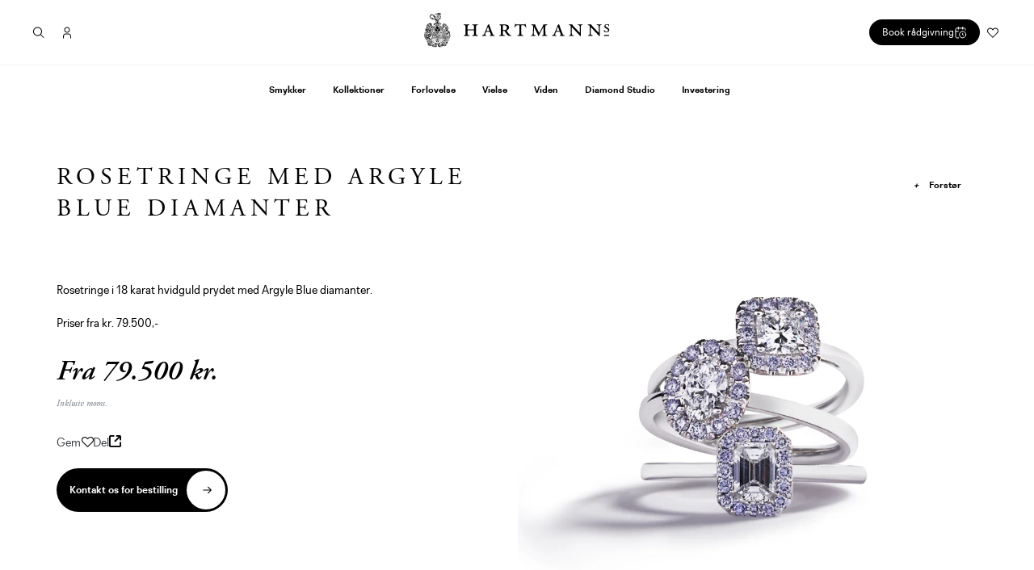

--- FILE ---
content_type: image/svg+xml
request_url: https://hartmanns.com/cdn/shop/t/34/assets/drop.svg
body_size: -650
content:
<svg xmlns="http://www.w3.org/2000/svg" xmlns:xlink="http://www.w3.org/1999/xlink" width="9" height="6" viewBox="0 0 9 6"><defs><path id="qzgta" d="M1476.01 6539.37l4.49 4.64 4.49-4.64-1.34-1.38-3.15 3.26-3.15-3.26z"/></defs><g><g transform="translate(-1476 -6538)"><use xlink:href="#qzgta"/></g></g></svg>